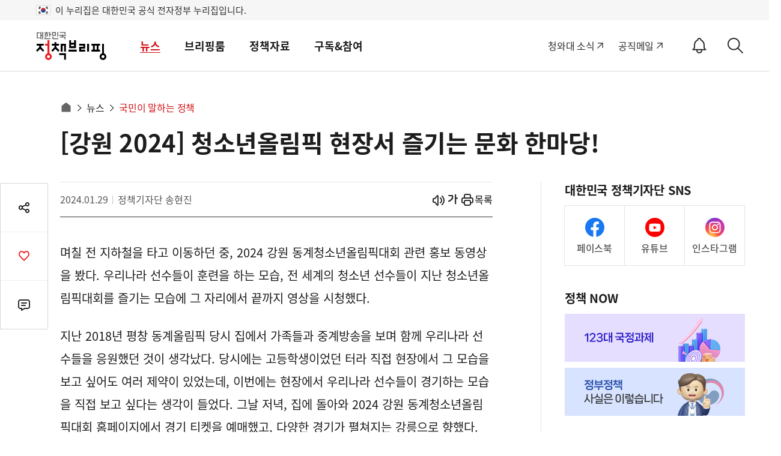

--- FILE ---
content_type: text/html; charset=utf-8
request_url: https://was.livere.me/comment/gonggamkr?id=gonggamkr&refer=www.korea.kr%3FnewsId%3D148925192&uid=NDAvODQvNDM1&site=https%3A%2F%2Fwww.korea.kr%2Fnews%2FreporterView.do%3FnewsId%3D148925192&title=%25255B%2525uAC15%2525uC6D0%2525202024%25255D%252520%2525uCCAD%2525uC18C%2525uB144%2525uC62C%2525uB9BC%2525uD53D%252520%2525uD604%2525uC7A5%2525uC11C%252520%2525uC990%2525uAE30%2525uB294%252520%2525uBB38%2525uD654%252520%2525uD55C%2525uB9C8%2525uB2F9%252521&titleLength=32&logo=https%3A%2F%2Fwww.korea.kr%2FnewsWeb%2Fresources%2Fattaches%2F2024.01%2F29%2F979d6afcc374fd518bf2ddc9013890b6.jpg&uuid=d93cb6b8-eac3-4bf6-a9bc-1cb291d6e766
body_size: 1516
content:
<!DOCTYPE html><html lang=ko><head><meta http-equiv=Content-Type content="text/html; charset=utf-8"><meta http-equiv=X-UA-Compatible content="IE=edge"><meta name=viewport content="user-scalable=no,initial-scale=1,maximum-scale=1,minimum-scale=1,width=device-width"><meta name=description content=LiveRe><title>LiveRe</title><link type=text/css rel=stylesheet href="https://cdn-city.livere.com/css/comment.zero.css?d=202101261500"><link type=text/css rel=stylesheet href=https://cdn-city.livere.com/css/zero-rect-top.css><link type=text/css rel=stylesheet href=https://101.livere.co.kr/consumers/gonggamkr/zero/gonggamkr.zero.css><script type=text/javascript src="https://cdn-city.livere.com/js/lib.zero.js?d=202101261500"></script></head><body><div id=container data-id=gonggamkr data-title="[강원 2024] 청소년올림픽 현장서 즐기는 문화 한마당!" data-logo=https://www.korea.kr/newsWeb/resources/attaches/2024.01/29/979d6afcc374fd518bf2ddc9013890b6.jpg data-desc="" data-uid=NDAvODQvNDM1 data-site="https://www.korea.kr/news/reporterView.do?newsId=148925192" data-refer="www.korea.kr?newsId=148925192" data-redirectorigin="" data-highlightseq="" data-discuss=0 data-facebookpageid="" data-facebookuploadurl="" livere-uuid=d93cb6b8-eac3-4bf6-a9bc-1cb291d6e766><noscript>Please enable JavaScript to view the LiveRe comments</noscript></div><script type=text/javascript src="https://cdn-city.livere.com/js/comment.zero.ko.dist.js?d=202101261500" charset=UTF-8></script><script type=text/javascript src=https://101.livere.co.kr/consumers/gonggamkr/zero/gonggamkr.zero.js charset=UTF-8></script></body></html>

--- FILE ---
content_type: text/css
request_url: https://cdn-city.livere.com/css/zero-rect-top.css
body_size: 433
content:
@charset "utf-8";
#container .sns-login-list {
    width: 100%;
    max-width: none !important;
    margin-bottom: 5px;
}

#container .sns-login-list li {
    height: 40px;
}
#container .sns-login-list li:nth-child(5n) {
    /* TODO 간편 글쓰기 쓰는지 여부 파악 */
    margin-right: 6px;
}

#container .sns-login-list li button {
    height: 40px;
    width: 40px;
    border: 1px solid #dedede;

    overflow: hidden;
}
#container .sns-login-list li button i {
    border-radius: 0px;
    -webkit-border-radius: 0px;
    -moz-border-radius: 0px;

    margin-top: -1px;
    margin-left: -1px;
}

/* 글쓰기 폼 테두리, 버튼 굵기 조절 색깔 고정 */
#container .wf-form, #container .popup-quotation .quotation-wf .quotation-text {
    border-width: 1px !important;
    border-color: #dedede !important;
}
#container button.wf-write-btn, #container .popup-quotation .quotation-wf-group .quotation-wf-right button.quotation-write-btn {
    top: -1px;
    left: 1px;
    background-color: #D60036 !important;
}
#container button.comment-cancel-btn {
    border-left: 1px solid #DEDEDE !important;
}
#container #fake-form {
    border-width: 1px;
    border-color: #dedede !important;
}
#container button.fake-write-btn {
    top: -1px;
    right: -1px;
}
#container .wf-function-wrapper, #container .popup-quotation .quotation-wf-group {
      border-color: rgba(221,221,219,0.6) !important;
}


--- FILE ---
content_type: image/svg+xml
request_url: https://www.korea.kr/images/v5/sub/icon_sns_fb.svg
body_size: 481
content:
<svg width="36" height="36" viewBox="0 0 36 36" fill="none" xmlns="http://www.w3.org/2000/svg">
<path d="M36 18C36 8.0595 27.9405 0 18 0C8.0595 0 0 8.0595 0 18C0 26.9865 6.5835 34.4295 15.1875 35.7795V23.202H10.6155V18H15.1875V14.0355C15.1875 9.522 17.874 7.0335 21.987 7.0335C23.958 7.0335 26.0145 7.3845 26.0145 7.3845V11.8125H23.7465C21.51 11.8125 20.8125 13.1985 20.8125 14.625V18H25.803L25.0065 23.202H20.8125V35.7795C29.4165 34.4295 36 26.982 36 18Z" fill="#1877F2"/>
</svg>


--- FILE ---
content_type: image/svg+xml
request_url: https://www.korea.kr/images/v5/sub/icon_sns_ig.svg
body_size: 2306
content:
<svg width="36" height="36" viewBox="0 0 36 36" fill="none" xmlns="http://www.w3.org/2000/svg">
<mask id="mask0_2668_2793" style="mask-type:alpha" maskUnits="userSpaceOnUse" x="0" y="0" width="36" height="36">
<circle cx="18" cy="18" r="18" fill="#D9D9D9"/>
</mask>
<g mask="url(#mask0_2668_2793)">
<path d="M36 36V0H0V36H36Z" fill="url(#paint0_radial_2668_2793)"/>
<path d="M36 36V0H0V36H36Z" fill="url(#paint1_radial_2668_2793)"/>
</g>
<path d="M22.5646 7.2002H13.4338C9.99245 7.2002 7.19922 9.99343 7.19922 13.4348V22.5656C7.19922 26.007 9.99245 28.8002 13.4338 28.8002H22.5646C26.0111 28.8002 28.7992 26.007 28.7992 22.5656V13.4348C28.7992 9.98829 26.006 7.2002 22.5646 7.2002ZM26.8136 22.7302C26.8136 25.0142 24.9617 26.8712 22.6726 26.8712H13.3258C11.0418 26.8712 9.18483 25.0193 9.18483 22.7302V13.3834C9.18483 11.0994 11.0367 9.2424 13.3258 9.2424H22.6726C24.9566 9.2424 26.8136 11.0943 26.8136 13.3834V22.7302Z" fill="white"/>
<path d="M17.9957 12.4521C14.899 12.4521 12.3887 14.9625 12.3887 18.0592C12.3887 21.1559 14.899 23.6662 17.9957 23.6662C21.0925 23.6662 23.6028 21.1559 23.6028 18.0592C23.6028 14.9625 21.0925 12.4521 17.9957 12.4521ZM17.9957 21.6909C15.9895 21.6909 14.364 20.0654 14.364 18.0592C14.364 16.053 15.9895 14.4275 17.9957 14.4275C20.0019 14.4275 21.6274 16.053 21.6274 18.0592C21.6274 20.0654 20.0019 21.6909 17.9957 21.6909Z" fill="white"/>
<path d="M23.789 10.9346C23.0689 10.9346 22.4824 11.521 22.4824 12.2412C22.4824 12.9613 23.0689 13.5478 23.789 13.5478C24.5092 13.5478 25.0956 12.9613 25.0956 12.2412C25.0956 11.521 24.5092 10.9346 23.789 10.9346Z" fill="white"/>
<defs>
<radialGradient id="paint0_radial_2668_2793" cx="0" cy="0" r="1" gradientUnits="userSpaceOnUse" gradientTransform="translate(10.5092 39.3393) rotate(-90) scale(35.7606 28.7169)">
<stop stop-color="#FFDD55"/>
<stop offset="0.1" stop-color="#FFDD55"/>
<stop offset="0.5" stop-color="#FF543E"/>
<stop offset="1" stop-color="#C837AB"/>
</radialGradient>
<radialGradient id="paint1_radial_2668_2793" cx="0" cy="0" r="1" gradientUnits="userSpaceOnUse" gradientTransform="translate(-8.09382 -0.347516) rotate(78.71) scale(17.1023 70.5471)">
<stop stop-color="#3771C8"/>
<stop offset="0.13" stop-color="#3771C8"/>
<stop offset="1" stop-color="#6600FF" stop-opacity="0"/>
</radialGradient>
</defs>
</svg>


--- FILE ---
content_type: text/javascript; charset=utf-8
request_url: https://api-zero.livere.com/v1/comments/list?callback=jQuery1124026225422467770865_1770021035442&limit=10&requestPath=%2Fv1%2Fcomments%2Flist&consumerSeq=40&livereSeq=84&smartloginSeq=435&code=&_=1770021035444
body_size: 229
content:
/**/ typeof jQuery1124026225422467770865_1770021035442 === 'function' && jQuery1124026225422467770865_1770021035442({"results":{"comments":[],"children":[],"quotations":[]},"resultCode":200,"resultMessage":"Okay, livere"});

--- FILE ---
content_type: image/svg+xml
request_url: https://www.korea.kr/images/v5/sub/icon_sns_yt.svg
body_size: 851
content:
<svg width="36" height="36" viewBox="0 0 36 36" fill="none" xmlns="http://www.w3.org/2000/svg">
<circle cx="18" cy="18" r="18" fill="#FF0000"/>
<path d="M28.3278 13.1705C28.0783 12.2417 27.3435 11.5069 26.4146 11.2573C24.7371 10.7998 17.9854 10.7998 17.9854 10.7998C17.9854 10.7998 11.2336 10.8137 9.55609 11.2712C8.6272 11.5207 7.89242 12.2555 7.64286 13.1844C7.19922 14.8619 7.19922 18.3695 7.19922 18.3695C7.19922 18.3695 7.19922 21.8771 7.65673 23.5685C7.90628 24.4974 8.64107 25.2322 9.56995 25.4817C11.2475 25.9392 17.9992 25.9392 17.9992 25.9392C17.9992 25.9392 24.751 25.9392 26.4285 25.4817C27.3574 25.2322 28.0922 24.4974 28.3417 23.5685C28.7992 21.8909 28.7992 18.3695 28.7992 18.3695C28.7992 18.3695 28.7854 14.8619 28.3278 13.1705Z" fill="white"/>
<path d="M15.8359 21.6133L21.437 18.3692L15.8359 15.125V21.6133Z" fill="#FF0000"/>
</svg>


--- FILE ---
content_type: text/javascript; charset=utf-8
request_url: https://api-zero.livere.com/v1/common/config?callback=jQuery1124026225422467770865_1770021035442&refer=www.korea.kr%3FnewsId%3D148925192&title=%5B%EA%B0%95%EC%9B%90+2024%5D+%EC%B2%AD%EC%86%8C%EB%85%84%EC%98%AC%EB%A6%BC%ED%94%BD+%ED%98%84%EC%9E%A5%EC%84%9C+%EC%A6%90%EA%B8%B0%EB%8A%94+%EB%AC%B8%ED%99%94+%ED%95%9C%EB%A7%88%EB%8B%B9!&highlightSeq=&requestPath=%2Fv1%2Fcommon%2Fconfig&preview=false&consumerSeq=40&livereSeq=84&smartloginSeq=435&code=&_=1770021035443
body_size: 2493
content:
/**/ typeof jQuery1124026225422467770865_1770021035442 === 'function' && jQuery1124026225422467770865_1770021035442({"results":{"consumer":{"consumerSeq":40,"consumerId":"gonggamkr","company":"공감코리아","adId":0,"status":0,"regdate":"2011-06-16T13:44:19.000Z","limitDate":null,"isMedia":false},"livere":{"livereSeq":84,"alias":"정책브리핑","consumerSeq":40,"adminSeq":12477721,"domain":null,"isCompany":null,"language":"ko","rowsnum":10,"pageBlock":10,"listviewable":1,"replyable":1,"countviewable":1,"contentMinLen":5,"contentMaxLen":5000,"guestIconUrl":"","scriptPath":"view/pages/livereVer6.jsp","emotionsTargetDiv":"action_view_container","useEmotions":"1","customScriptPath":"https://101.livere.co.kr/consumers/gonggamkr/zero/gonggamkr.zero.js","cssPath":"https://101.livere.co.kr/consumers/gonggamkr/zero/gonggamkr.zero.css","loadDefaultCss":"1","mobileCssPath":"","loadDefaultMCss":"1","tweetAcc":null,"facebookAcc":null,"useStickers":1,"useDiscuss":0,"pushEnable":0,"pushInterval":0,"emotions":"e_like,e_angry,e_sad,e_fun,e_indifferent","writeable":1,"guestable":0,"regdate":"2011-06-16T13:54:32.000Z","status":0,"tag":null,"targetDiv":"livereContainer","theme":null,"email":null,"version":"zero-rect-top","jsonConfig":"{\"designSetting\":{\"popupBgColor\":\"#ffffff\",\"defaultBtnBgColor\":\"#ffffff\",\"quotationBgColor\":\"#f9f9f9\",\"quotationTitleColor\":\"#444444\",\"replyFontSize\":\"14\",\"defaultFontColor\":\"#999999\",\"popupLineColor\":\"#75746f\",\"writeBtnBgColor\":\"#ed1f23\",\"fontFamily\":\"Nanum Gothic\",\"defaultLineColor\":\"#dedede\",\"emphasizeFontColor\":\"#d60036\",\"defaultBtnFontColor\":\"#75746f\",\"popupColor\":\"#444444\",\"replyFormLineColor\":\"#cfcfcf\",\"idFontColor\":\"#222222\",\"replyFormFontColor\":\"#707070\",\"writeBtnFontColor\":\"#ffffff\",\"reactionDefaultOption\":\"on\",\"reactionSelectColor\":\"#d60036\",\"reReplyBgColor\":\"#f9f9f9\",\"defaultBtnLineColor\":\"#dedede\",\"replyLineSpace\":\"24\",\"quotationBodyColor\":\"#999999\",\"reactionColor\":\"#666666\",\"replyFontColor\":\"#444444\",\"replyFormBgColor\":\"#f9f9f9\",\"reactionIconType\":\"text\",\"writeBtnLineColor\":\"#ed1f23\"},\"fncSetting\":{\"useTroy\":\"false\",\"isSecret\":\"false\",\"isGood\":\"true\",\"isBad\":\"true\",\"isReReply\":\"true\",\"isBest\":\"true\"},\"emotion\":{\"emotionContents\":\"news\",\"emotionBgColor\":\"#999999\",\"emotionType\":\"a\",\"isWidget\":\"false\",\"emotionFontColor\":\"#d60036\",\"emotionGraphColor\":\"#444444\",\"emotionPluginData\":\"a-a1,a-a6,a-a7\",\"isGraph\":\"true\"},\"style\":\"* {\\tfont-family: NanumGothic, AppleGothic, Myriad Pro, MalgunGothic, Arial;}#container .input-wrapper.email .tooltip {\\tbackground: #ffffff;}#container .input-wrapper.email .tooltip button {\\tbackground: #d60036;\\tcolor: #ffffff;\\tborder-radius: 10px 10px 10px 0;\\tpadding: 8px 15px;    margin: 10px 0;}#container .reply-content,#container .quotation-wrapper .quotation-content,#container .reply-count .left {\\tcolor: #444444; }#container .reply-content-wrapper .reply-content p,#container .quotation-wrapper .quotation-content {\\tfont-size:14px;}#container #list .reply-wrapper,#container .quotation-wrapper .quotation-content {\\tline-height: 24px;}#container .reply-wrapper .writer-name span,#container #toast .toast-wrapper .writer-name span,#container #login-name span#login-name-text,#container .reply-wrapper .writer-name .writer-name-text,#container .login-name span.login-name-text {\\tcolor: #222222; }.emotion-widget .widget-name, .emotion-widget .widget-count,#container #guest input,#container .guest input,#container .login-info-tooltip-wrapper ul li,#container #guest .guest-tooltip-wrapper ul li,#container .guest .guest-tooltip-wrapper ul li,#container .input-wrapper.email .tooltip p,#container .reply-history span, #container .modify-middle,#container .more-write-wrapper .more-write-btn span {\\tcolor: #999999; }#container #guest input::-webkit-input-placeholder,#container .guest input::-webkit-input-placeholder {\\tcolor: #999999; }#container #guest input:-moz-placeholder,#container .guest input:-moz-placeholder {\\tcolor: #999999; }#container #guest input::-moz-placeholder,#container .guest input::-moz-placeholder {\\tcolor: #999999; }#container #guest input:-ms-input-placeholder,#container .guest input:-ms-input-placeholder {\\tcolor: #999999; }.emotion-widget .widget-me .graph-percent, .emotion-widget .widget-me .widget-name, .emotion-widget .widget-me .widget-count,#container #guest .error-message, #container .guest .error-message,#container #guest .guest-tooltip-wrapper ul .tooltip-title, #container .guest .guest-tooltip-wrapper ul .tooltip-title,#container .login-info-tooltip-wrapper ul .tooltip-title,#container .reply-count .left span,#container .reply-count .sort .sort-btn.active span,#container .wf-guide,#container .more-wrapper>button span:nth-child(2),#container .reply-wrapper .parent-name, #container #toast .toast-wrapper .parent-name,#container .reply-btn-group .right button.active span,#container #list .reply-wrapper .quotation-name,#container .quotation-wrapper .writer-name-text {\\tcolor: #d60036; }.emotion-widget .widget,#container #guest input, #container .guest input,#container .child-reply,#container #list>.reply-wrapper:first-child,#container .list-reduce-wrapper .list-reduce button {\\tborder-color: #dedede; }#container .child-reply {\\tbackground: #f9f9f9; }#container .wf-form.wf-focus #wf-content,#container .wf-form #comment-wf-content {\\tcolor: #707070; }#container .wf-form textarea#wf-content::-webkit-input-placeholder,#container .wf-form textarea#comment-wf-content::-webkit-input-placeholder {\\tcolor: #707070; }#container .wf-form textarea#wf-content:-moz-placeholder,#container .wf-form textarea#comment-wf-content:-moz-placeholder {\\tcolor: #707070; }#container .wf-form textarea#wf-content::-moz-placeholder,#container .wf-form textarea#comment-wf-content::-moz-placeholder {\\tcolor: #707070; }#container .wf-form textarea#wf-content:-ms-input-placeholder,#container .wf-form textarea#comment-wf-content:-ms-input-placeholder {\\tcolor: #707070; }#container .wf-form, #container .popup-quotation .quotation-wf .quotation-text {\\tborder-color: #cfcfcf !important; }#container #wf .wf-form .wf-function-wrapper,#container .comment-wf .wf-function-wrapper {\\tborder-color: #cfcfcf !important;}#container .wf-form {\\tbackground: #f9f9f9; }#container .popup-quotation .quotation-wf-group .quotation-wf-right button.quotation-write-btn,#container #wrapper button.fake-write-btn,#container #wrapper  button.wf-write-btn {\\tborder: 1px solid #ed1f23; \\tbackground-color: #ed1f23 !important; }#container #wrapper button.wf-write-btn span {\\tcolor: #ffffff; }#container .wf-function-wrapper .wf-function button#wf-share-btn span,#container .reply-count .sort .sort-btn:not(.active) span,#container .reply-count .left,#container .list-reduce-wrapper .list-reduce button span,#container .more-write-wrapper .more-write-btn span,#container .mobile-login-btn,#container .more-wrapper > button span {\\tcolor: #75746f; }#container #wrapper .more-wrapper>button,#container #wrapper .more-write-wrapper .more-write-btn,#container #wrapper .mobile-login-btn {\\tborder: 1px solid #dedede; \\tbackground: #ffffff; }#container .reply-btn-group .left button span,#container .reply-btn-group .right button span {\\tcolor: #666666; }#container .reply-btn-group .right button.active span {\\tcolor: {{_reactionSelectColor}};\\tcolor: #d60036; }#container .link-wrapper .link-description .link-title {\\tcolor: #444444; }#container .quotation-wrapper .quotation-content,#container .link-wrapper .link-description .link-content, #container .link-wrapper .link-description .link-url {\\tcolor: #999999; }#container .quotation-wrapper,#container .link-wrapper .link-description {\\tbackground: #f9f9f9; }#container div#login-layer li span,#container #layer-shared li .sns-name.font-dark-gray,#container .reply-wrapper ul.reply-history-layer li button span {\\tcolor: #444444; }#container #layer-shared li .sns-name.font-warm-gray  {\\tcolor: #444444; \\topacity: 0.8;}#container div#login-layer li,#container div#login-layer ul,#container #layer-shared li,#container #layer-shared ul,#container .reply-wrapper ul.reply-history-layer li,#container .reply-wrapper ul.reply-history-layer {\\tborder-color: #75746f; }#container div#login-layer li,#container #layer-shared ul,#container #layer-shared li,#container .reply-wrapper ul.reply-history-layer, #container #toast .toast-wrapper ul.reply-history-layer {\\tbackground-color: #ffffff; }#container div#login-layer li:hover span,#container .reply-wrapper ul.reply-history-layer li:hover span {\\tcolor: #444444; }#container div#login-layer li:hover,#container .reply-wrapper ul.reply-history-layer li:hover {\\tbackground-color: #ffffff; }.emotion-widget .graph-bar {\\tbackground-color: #444444; }.emotion-widget .item-middle {\\tbackground-color: #999999; }.emotion-widget .widget-me .graph-bar {\\tbackground-color: null; }.emotion-widget .widget-name,.emotion-widget .widget-count,.emotion-widget .graph-percent {\\tcolor: #d60036; }\"}","preview":false},"smartlogin":{"smartloginSeq":435,"consumerSeq":40,"checkUrl":null,"loginUrl":null,"logoutUrl":null,"linkageAccs":"twitter naver kakao facebook","syncAcc":null,"syncType":0,"defaultMemberIcon":"https://101.livere.co.kr/consumers/gonggamkr/8/profile.png"},"rep":{"parentCommentsCount":0,"totalCount":0},"plugins":[],"livereAdData":null,"livereAdList":[],"liveContentsData":null},"resultCode":200,"resultMessage":"Okay, livere"});

--- FILE ---
content_type: text/javascript; charset=utf-8
request_url: https://passport.livere.com/v1/session?callback=jQuery1124026225422467770865_1770021035442&id=gonggamkr&code=&_=1770021035445
body_size: 189
content:
/**/ typeof jQuery1124026225422467770865_1770021035442 === 'function' && jQuery1124026225422467770865_1770021035442({"strategies":["twitter","naver","kakao","facebook"]});